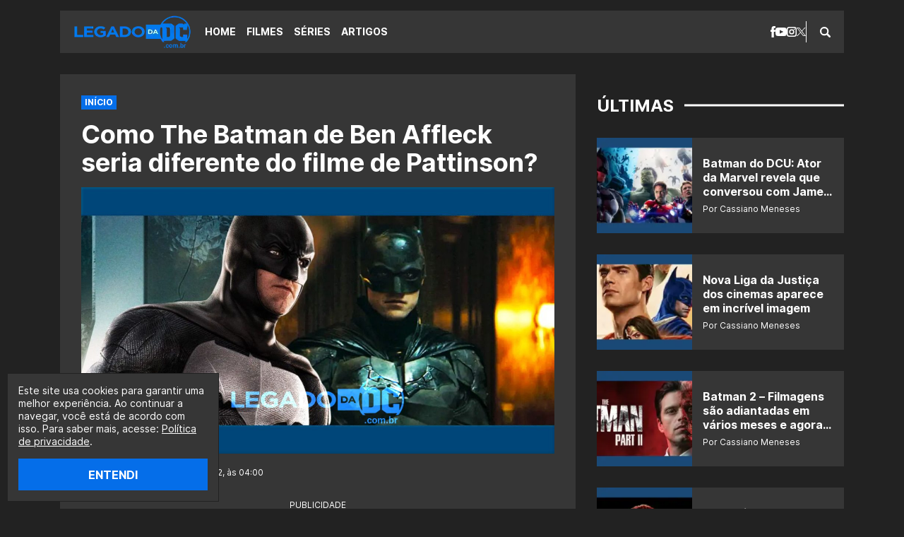

--- FILE ---
content_type: text/html; charset=UTF-8
request_url: https://legadodadc.com.br/como-the-batman-de-affleck-seria-diferente-do-filme-de-pattinson/
body_size: 15587
content:
<!DOCTYPE html><html lang="pt-BR"><head><meta charset="UTF-8"><meta name="viewport" content="width=device-width,initial-scale=1"><meta name='robots' content='index, follow, max-image-preview:large, max-snippet:-1, max-video-preview:-1' /><link rel="preload" href="https://legadodadc.com.br/wp-content/themes/le/assets/fonts/interbold.woff2" as="font" type="font/woff2" crossorigin><link rel="preload" href="https://legadodadc.com.br/wp-content/themes/le/assets/fonts/interbold.woff" as="font" type="font/woff" crossorigin><link rel="preload" href="https://legadodadc.com.br/wp-content/themes/le/assets/fonts/interregular.woff2" as="font" type="font/woff2" crossorigin><link rel="preload" href="https://legadodadc.com.br/wp-content/themes/le/assets/fonts/interregular.woff" as="font" type="font/woff" crossorigin><meta name="google-site-verification" content="z2Z8ihlA11BL_vsvcWtjCOl5kfxv0GzDI2vLEa6v6qY" /><title>Como The Batman de Ben Affleck seria diferente do filme de Pattinson?</title><meta name="description" content="O filme The Batman tem Robert Pattinson no papel principal, mas originalmente a trama seria focado no Batman de Ben Affleck." /><link rel="canonical" href="https://legadodadc.com.br/como-the-batman-de-affleck-seria-diferente-do-filme-de-pattinson/" /><meta property="og:locale" content="pt_BR" /><meta property="og:type" content="article" /><meta property="og:title" content="Como The Batman de Ben Affleck seria diferente do filme de Pattinson?" /><meta property="og:description" content="O filme The Batman tem Robert Pattinson no papel principal, mas originalmente a trama seria focado no Batman de Ben Affleck." /><meta property="og:url" content="https://legadodadc.com.br/como-the-batman-de-affleck-seria-diferente-do-filme-de-pattinson/" /><meta property="og:site_name" content="Legado da DC" /><meta property="article:publisher" content="https://facebook.com/legadodadc/" /><meta property="article:published_time" content="2022-03-03T07:00:57+00:00" /><meta property="article:modified_time" content="2022-03-03T08:32:36+00:00" /><meta property="og:image" content="https://legadodadc.com.br/wp-content/uploads/2022/03/the-batman-ben-affleck-robert-pattinson-legadodadc.jpg" /><meta property="og:image:width" content="1280" /><meta property="og:image:height" content="720" /><meta property="og:image:type" content="image/jpeg" /><meta name="author" content="Diego Henrique" /><meta name="twitter:card" content="summary_large_image" /><meta name="twitter:creator" content="@olegadodadc" /><meta name="twitter:site" content="@olegadodadc" /><meta name="twitter:label1" content="Escrito por" /><meta name="twitter:data1" content="Diego Henrique" /><meta name="twitter:label2" content="Est. tempo de leitura" /><meta name="twitter:data2" content="7 minutos" /> <script type="application/ld+json" class="yoast-schema-graph">{"@context":"https://schema.org","@graph":[{"@type":"NewsArticle","@id":"https://legadodadc.com.br/como-the-batman-de-affleck-seria-diferente-do-filme-de-pattinson/#article","isPartOf":{"@id":"https://legadodadc.com.br/como-the-batman-de-affleck-seria-diferente-do-filme-de-pattinson/"},"author":{"name":"Diego Henrique","@id":"https://legadodadc.com.br/#/schema/person/47e6b335ac9c88b95bae07e75b3249ed"},"headline":"Como The Batman de Ben Affleck seria diferente do filme de Pattinson?","datePublished":"2022-03-03T07:00:57+00:00","dateModified":"2022-03-03T08:32:36+00:00","mainEntityOfPage":{"@id":"https://legadodadc.com.br/como-the-batman-de-affleck-seria-diferente-do-filme-de-pattinson/"},"wordCount":1176,"publisher":{"@id":"https://legadodadc.com.br/#organization"},"image":{"@id":"https://legadodadc.com.br/como-the-batman-de-affleck-seria-diferente-do-filme-de-pattinson/#primaryimage"},"thumbnailUrl":"https://legadodadc.com.br/wp-content/uploads/2022/03/the-batman-ben-affleck-robert-pattinson-legadodadc.jpg","keywords":["Batman","Batman (2022)","Ben Affleck","Matt Reeves","Robert Pattinson"],"articleSection":["Artigos","Filmes"],"inLanguage":"pt-BR"},{"@type":"WebPage","@id":"https://legadodadc.com.br/como-the-batman-de-affleck-seria-diferente-do-filme-de-pattinson/","url":"https://legadodadc.com.br/como-the-batman-de-affleck-seria-diferente-do-filme-de-pattinson/","name":"Como The Batman de Ben Affleck seria diferente do filme de Pattinson?","isPartOf":{"@id":"https://legadodadc.com.br/#website"},"primaryImageOfPage":{"@id":"https://legadodadc.com.br/como-the-batman-de-affleck-seria-diferente-do-filme-de-pattinson/#primaryimage"},"image":{"@id":"https://legadodadc.com.br/como-the-batman-de-affleck-seria-diferente-do-filme-de-pattinson/#primaryimage"},"thumbnailUrl":"https://legadodadc.com.br/wp-content/uploads/2022/03/the-batman-ben-affleck-robert-pattinson-legadodadc.jpg","datePublished":"2022-03-03T07:00:57+00:00","dateModified":"2022-03-03T08:32:36+00:00","description":"O filme The Batman tem Robert Pattinson no papel principal, mas originalmente a trama seria focado no Batman de Ben Affleck.","breadcrumb":{"@id":"https://legadodadc.com.br/como-the-batman-de-affleck-seria-diferente-do-filme-de-pattinson/#breadcrumb"},"inLanguage":"pt-BR","potentialAction":[{"@type":"ReadAction","target":["https://legadodadc.com.br/como-the-batman-de-affleck-seria-diferente-do-filme-de-pattinson/"]}]},{"@type":"ImageObject","inLanguage":"pt-BR","@id":"https://legadodadc.com.br/como-the-batman-de-affleck-seria-diferente-do-filme-de-pattinson/#primaryimage","url":"https://legadodadc.com.br/wp-content/uploads/2022/03/the-batman-ben-affleck-robert-pattinson-legadodadc.jpg","contentUrl":"https://legadodadc.com.br/wp-content/uploads/2022/03/the-batman-ben-affleck-robert-pattinson-legadodadc.jpg","width":1280,"height":720},{"@type":"BreadcrumbList","@id":"https://legadodadc.com.br/como-the-batman-de-affleck-seria-diferente-do-filme-de-pattinson/#breadcrumb","itemListElement":[{"@type":"ListItem","position":1,"name":"Início","item":"https://legadodadc.com.br/"},{"@type":"ListItem","position":2,"name":"Como The Batman de Ben Affleck seria diferente do filme de Pattinson?"}]},{"@type":"WebSite","@id":"https://legadodadc.com.br/#website","url":"https://legadodadc.com.br/","name":"Legado da DC","description":"O maior portal sobre DC do Brasil.","publisher":{"@id":"https://legadodadc.com.br/#organization"},"alternateName":"DC","potentialAction":[{"@type":"SearchAction","target":{"@type":"EntryPoint","urlTemplate":"https://legadodadc.com.br/?s={search_term_string}"},"query-input":{"@type":"PropertyValueSpecification","valueRequired":true,"valueName":"search_term_string"}}],"inLanguage":"pt-BR"},{"@type":"Organization","@id":"https://legadodadc.com.br/#organization","name":"Legado da DC","alternateName":"DC","url":"https://legadodadc.com.br/","logo":{"@type":"ImageObject","inLanguage":"pt-BR","@id":"https://legadodadc.com.br/#/schema/logo/image/","url":"https://legadodadc.com.br/wp-content/uploads/2020/10/Legado-da-DC03_transparente-e1603601847991.png","contentUrl":"https://legadodadc.com.br/wp-content/uploads/2020/10/Legado-da-DC03_transparente-e1603601847991.png","width":231,"height":68,"caption":"Legado da DC"},"image":{"@id":"https://legadodadc.com.br/#/schema/logo/image/"},"sameAs":["https://facebook.com/legadodadc/","https://x.com/olegadodadc","https://instagram.com/olegadodadc/","https://tiktok.com/@legadodadc/","https://youtube.com/@OLegadoTV"]},{"@type":"Person","@id":"https://legadodadc.com.br/#/schema/person/47e6b335ac9c88b95bae07e75b3249ed","name":"Diego Henrique","image":{"@type":"ImageObject","inLanguage":"pt-BR","@id":"https://legadodadc.com.br/#/schema/person/image/","url":"https://secure.gravatar.com/avatar/c6fcb9013761623401b337c004030ca2152879215596f6f858c14162fa757f16?s=96&r=g","contentUrl":"https://secure.gravatar.com/avatar/c6fcb9013761623401b337c004030ca2152879215596f6f858c14162fa757f16?s=96&r=g","caption":"Diego Henrique"},"description":"“Nunca se comprometa, nem mesmo diante do armageddon.”","sameAs":["https://legadodadc.com.br"],"url":"https://legadodadc.com.br/author/diego-henrique/"}]}</script> <link rel='dns-prefetch' href='//stats.wp.com' /><link rel="alternate" title="oEmbed (JSON)" type="application/json+oembed" href="https://legadodadc.com.br/wp-json/oembed/1.0/embed?url=https%3A%2F%2Flegadodadc.com.br%2Fcomo-the-batman-de-affleck-seria-diferente-do-filme-de-pattinson%2F" /><link rel="alternate" title="oEmbed (XML)" type="text/xml+oembed" href="https://legadodadc.com.br/wp-json/oembed/1.0/embed?url=https%3A%2F%2Flegadodadc.com.br%2Fcomo-the-batman-de-affleck-seria-diferente-do-filme-de-pattinson%2F&#038;format=xml" /> <script type="application/ld+json">{
  "@context": "https://schema.org/",
  "@type": "WebSite",
  "name": "Legado da DC",
  "url": "https://legadodadc.com.br",
  "potentialAction": {
    "@type": "SearchAction",
    "target": "https://legadodadc.com.br/index.php?s={search_term_string}",
    "query-input": "required name=search_term_string"
  }
}</script> <link rel="https://api.w.org/" href="https://legadodadc.com.br/wp-json/" /><link rel="alternate" title="JSON" type="application/json" href="https://legadodadc.com.br/wp-json/wp/v2/posts/24190" /><link rel='shortlink' href='https://legadodadc.com.br/?p=24190' /><link rel="amphtml" href="https://legadodadc.com.br/como-the-batman-de-affleck-seria-diferente-do-filme-de-pattinson/amp/"><link rel="icon" href="https://legadodadc.com.br/wp-content/uploads/2021/12/cropped-legadodadc-icone-do-site-96x96.jpg" sizes="32x32" /><link rel="icon" href="https://legadodadc.com.br/wp-content/uploads/2021/12/cropped-legadodadc-icone-do-site-300x300.jpg" sizes="192x192" /><link rel="apple-touch-icon" href="https://legadodadc.com.br/wp-content/uploads/2021/12/cropped-legadodadc-icone-do-site-300x300.jpg" /><meta name="msapplication-TileImage" content="https://legadodadc.com.br/wp-content/uploads/2021/12/cropped-legadodadc-icone-do-site-300x300.jpg" /> <script type="text/javascript" data-type="lazy" data-src="[data-uri]"></script> <script type="text/javascript" async data-type="lazy" data-src="//tm.jsuol.com.br/uoltm.js?id=lwyvgn"></script> <script type="text/javascript">!function(){"use strict";function e(e){var t=!(arguments.length>1&&void 0!==arguments[1])||arguments[1],c=document.createElement("script");c.src=e,t?c.type="module":(c.async=!0,c.type="text/javascript",c.setAttribute("nomodule",""));var n=document.getElementsByTagName("script")[0];n.parentNode.insertBefore(c,n)}!function(t,c){!function(t,c,n){var a,o,r;n.accountId=c,null!==(a=t.marfeel)&&void 0!==a||(t.marfeel={}),null!==(o=(r=t.marfeel).cmd)&&void 0!==o||(r.cmd=[]),t.marfeel.config=n;var i="https://sdk.mrf.io/statics";e("".concat(i,"/marfeel-sdk.js?id=").concat(c),!0),e("".concat(i,"/marfeel-sdk.es5.js?id=").concat(c),!1)}(t,c,arguments.length>2&&void 0!==arguments[2]?arguments[2]:{})}(window,3957,{} /* Config */)}();</script> <link media="all" href="https://legadodadc.com.br/wp-content/cache/autoptimize/css/autoptimize_2a5c34bae3cbe188219211e1a1f06f11.css" rel="stylesheet"></head><body class="wp-singular post-template-default single single-post postid-24190 single-format-standard wp-embed-responsive wp-theme-le"> <a class="skip-to-content" href="#main">Pular para o conteúdo</a><header class="header" role="banner"><div class="header__bar wrapper"> <span class="logo logo--header logo--img"><a class="logo__link" href="https://legadodadc.com.br"><img class="logo__img lazyload" src="https://legadodadc.com.br/wp-content/uploads/2025/01/Legado-da-DC-logo.webp" alt="Legado da DC" width="175" height="30"></a></span><div class="header__menu"> <button class="nav-open button-icon" type="button" aria-label="Abrir menu"> <i class="icon icon--menu icon--center"><svg xmlns="http://www.w3.org/2000/svg" width="15.299" height="14" viewbox="0 0 15.299 14" preserveaspectratio="xMinYMin meet"><title>Menu</title><g transform="translate(-391.804 -292.5)"><g transform="translate(391.804 292.5)"><path d="M393.067,295.062A1.233,1.233,0,0,1,391.8,293.8a1.264,1.264,0,0,1,1.263-1.3H405.8a1.294,1.294,0,0,1,1.3,1.3,1.264,1.264,0,0,1-1.3,1.263Z" transform="translate(-391.804 -292.5)"/><path d="M405.8,298.608a1.294,1.294,0,0,1,1.3,1.3,1.264,1.264,0,0,1-1.3,1.263H393.067a1.233,1.233,0,0,1-1.263-1.263,1.264,1.264,0,0,1,1.263-1.3Z" transform="translate(-391.804 -292.907)"/><path d="M405.8,304.755a1.264,1.264,0,0,1,1.3,1.263,1.294,1.294,0,0,1-1.3,1.3H393.067a1.264,1.264,0,0,1-1.263-1.3,1.233,1.233,0,0,1,1.263-1.263Z" transform="translate(-391.804 -293.317)"/></g></g></svg></i> </button><nav class="nav" role="navigation" aria-label="Menu Principal"> <button class="nav-close button-icon" type="button" aria-label="Fechar menu"> <i class="icon icon--menu-close icon--center"><svg xmlns="http://www.w3.org/2000/svg" width="14" height="14" viewbox="0 0 14 14" preserveaspectratio="xMinYMin meet"><title>Fechar</title><rect width="17.216" height="2.582" transform="translate(1.826 0) rotate(45)"/><rect width="17.216" height="2.583" transform="translate(0 12.174) rotate(-45)"/></svg></i> </button><ul class="social social--header"><li class="social__icon"> <a href="https://facebook.com/legadodadc" target="_blank" rel="noopener nofollow" aria-label="facebook"> <i class="icon icon--facebook icon--center"><svg xmlns="http://www.w3.org/2000/svg" width="7.375" height="16" viewbox="0 0 7.375 16" preserveaspectratio="xMinYMin meet"><title>Facebook</title><path d="M129.025,82.99v1.823h-1.576V87.63h1.576v8.015h3.315V87.63h2.188l.29-2.814H132.34V83.157a.674.674,0,0,1,.7-.767h1.781V79.656l-2.455-.011A3.109,3.109,0,0,0,129.025,82.99Z" transform="translate(-127.449 -79.645)"/></svg></i> </a></li><li class="social__icon"> <a href="https://youtube.com/@OLegadoTV" target="_blank" rel="noopener nofollow" aria-label="youtube"> <i class="icon icon--youtube icon--center"><svg xmlns="http://www.w3.org/2000/svg" width="16" height="12" viewbox="0 0 16 12" preserveaspectratio="xMinYMin meet"><title>YouTube</title><path d="M13.076,3.123c-2.4-.164-7.754-.163-10.153,0C.325,3.3.019,4.869,0,9c.019,4.123.323,5.7,2.923,5.877,2.4.163,7.751.164,10.153,0C15.674,14.7,15.98,13.13,16,9,15.98,4.877,15.677,3.3,13.076,3.123ZM6,11.667V6.333L11.333,9Z" transform="translate(0 -3)"/></svg></i> </a></li><li class="social__icon"> <a href="https://instagram.com/olegadodadc" target="_blank" rel="noopener nofollow" aria-label="instagram"> <i class="icon icon--instagram icon--center"><svg xmlns="http://www.w3.org/2000/svg" width="14" height="14" viewbox="0 0 14 14" preserveaspectratio="xMinYMin meet"><title>Instagram</title><g transform="translate(-191.489 -29.489)"><path d="M325.946,84.442a3.606,3.606,0,1,0,3.606,3.606A3.61,3.61,0,0,0,325.946,84.442Zm0,5.688a2.082,2.082,0,1,1,2.082-2.082A2.085,2.085,0,0,1,325.946,90.13Z" transform="translate(-127.457 -51.559)"/><path d="M328.681,80.315h-6.937a3.536,3.536,0,0,0-3.532,3.532v6.937a3.535,3.535,0,0,0,3.532,3.532h6.937a3.535,3.535,0,0,0,3.532-3.532V83.847A3.536,3.536,0,0,0,328.681,80.315Zm2.008,10.468a2.011,2.011,0,0,1-2.008,2.008h-6.937a2.011,2.011,0,0,1-2.008-2.008V83.847a2.011,2.011,0,0,1,2.008-2.008h6.937a2.011,2.011,0,0,1,2.008,2.008Z" transform="translate(-126.724 -50.826)"/><path d="M331.08,83.4a.853.853,0,1,0,.854.853A.854.854,0,0,0,331.08,83.4Z" transform="translate(-128.857 -51.375)"/></g></svg></i> </a></li><li class="social__icon"> <a href="https://twitter.com/olegadodadc" target="_blank" rel="noopener nofollow" aria-label="x"> <i class="icon icon--x icon--center"><svg xmlns="http://www.w3.org/2000/svg" width="12.72" height="13" viewbox="0 0 12.72 13" preserveaspectratio="xMinYMin meet"><title>X</title><path d="M7.57,5.5,12.306,0H11.184L7.072,4.78,3.788,0H0L4.966,7.228,0,13H1.122L5.464,7.953,8.933,13H12.72L7.57,5.5ZM6.033,7.291l-.5-.72-4-5.727H3.25L6.481,5.466l.5.72,4.2,6.007H9.461l-3.427-4.9Z"/></svg></i> </a></li></ul><ul id="primary" class="nav__list"><li class="nav__item"><a href="https://legadodadc.com.br/">Home</a></li><li class="nav__item nav__item--active"><a href="https://legadodadc.com.br/filmes/">Filmes</a></li><li class="nav__item"><a href="https://legadodadc.com.br/series/">Séries</a></li><li class="nav__item nav__item--active"><a href="https://legadodadc.com.br/artigos/">Artigos</a></li></ul></nav><form class="searchform searchform--header" id="searchform_header" method="get" action="https://legadodadc.com.br" role="search" aria-label="searchform_header"> <button class="searchform-open button-icon" type="button" aria-label="Abrir busca"> <i class="icon icon--search icon--center"><svg xmlns="http://www.w3.org/2000/svg" width="15" height="15" viewbox="0 0 15 15" preserveaspectratio="xMinYMin meet"><title>Busca</title><g transform="translate(-390.999 -290.999)"><path d="M405.632,303.859l-3.258-3.258c-.017-.017-.038-.03-.056-.046a6.17,6.17,0,1,0-1.762,1.763c.016.018.028.038.045.056l3.259,3.258a1.253,1.253,0,0,0,1.772-1.773Zm-8.466-2.664a4.029,4.029,0,1,1,4.029-4.029A4.029,4.029,0,0,1,397.166,301.195Z"/></g></svg></i> </button><fieldset class="searchform__wrapper" id="searchform-wrapper"><legend class="screen-reader-text">Pesquisar</legend> <label class="screen-reader-text" id="searchform_header-label" for="searchform_header-field">Faça uma busca:</label> <input class="searchform__input" id="searchform_header-field" aria-labelledby="searchform_header-label" type="text" name="s" value="" placeholder="Pesquisar..."> <button class="searchform__submit button-icon" type="submit"><i class="icon icon--search icon--center"><svg xmlns="http://www.w3.org/2000/svg" width="15" height="15" viewbox="0 0 15 15" preserveaspectratio="xMinYMin meet"><title>Busca</title><g transform="translate(-390.999 -290.999)"><path d="M405.632,303.859l-3.258-3.258c-.017-.017-.038-.03-.056-.046a6.17,6.17,0,1,0-1.762,1.763c.016.018.028.038.045.056l3.259,3.258a1.253,1.253,0,0,0,1.772-1.773Zm-8.466-2.664a4.029,4.029,0,1,1,4.029-4.029A4.029,4.029,0,0,1,397.166,301.195Z"/></g></svg></i></button> <button class="searchform-close button-icon" type="button" aria-label="Fechar busca"> <i class="icon icon--search-close icon--center"><svg xmlns="http://www.w3.org/2000/svg" width="10" height="10" viewbox="0 0 10 10" preserveaspectratio="xMinYMin meet"><title>Fechar</title><rect width="11.785" height="2.357" transform="translate(1.667) rotate(45)"/><rect width="11.785" height="2.357" transform="translate(0 8.333) rotate(-45)"/></svg></i> </button></fieldset></form></div></div></header><main class="main max" id="main" role="main"><div class="wrapper wrapper--cols"><section class="singular wrapper__content"><article class="singular__content"><header class="heading max"><div class="breadcrumbs breadcrumbs--plugin"><div class="yoast-breadcrumbs"><span><span><a href="https://legadodadc.com.br/">Início</a></span></span></div></div><h1 class="title title--singular">Como The Batman de Ben Affleck seria diferente do filme de Pattinson?</h1><figure class="heading__thumb"><img width="1280" height="720" src="https://legadodadc.com.br/wp-content/uploads/2022/03/the-batman-ben-affleck-robert-pattinson-legadodadc.jpg" class="lazyload" alt="" decoding="async" fetchpriority="high" srcset="https://legadodadc.com.br/wp-content/uploads/2022/03/the-batman-ben-affleck-robert-pattinson-legadodadc.jpg 1280w, https://legadodadc.com.br/wp-content/uploads/2022/03/the-batman-ben-affleck-robert-pattinson-legadodadc-626x352.jpg 626w, https://legadodadc.com.br/wp-content/uploads/2022/03/the-batman-ben-affleck-robert-pattinson-legadodadc-1120x630.jpg 1120w, https://legadodadc.com.br/wp-content/uploads/2022/03/the-batman-ben-affleck-robert-pattinson-legadodadc-768x432.jpg 768w, https://legadodadc.com.br/wp-content/uploads/2022/03/the-batman-ben-affleck-robert-pattinson-legadodadc-150x84.jpg 150w" sizes="(max-width: 1280px) 100vw, 1280px" /></figure><div class="heading__info"> <span class="heading__byline"> Por Diego Henrique • 03/03/2022, às 04:00 </span></div></header><div class="singular__entry content max" id="post-24190"><div class="banner banner--content"><span class="banner__title">PUBLICIDADE</span><div id="banner-300x250-area-1"><script data-type="lazy" data-src="[data-uri]"></script></div></div><p data-pm-slice="1 1 []">Como o filme cancelado do<span style="color: #0000ff;"><a style="color: #0000ff;" href="https://legadodadc.com.br/tag/batman/"> Batman</a></span> de Ben Affleck seria diferente da versão comandada por Matt Reeves? Entre o lançamento da <em>Liga</em><em> da Justiça</em><em> de</em> <em>Zack Snyder </em>no início de 2021, junto com o retorno de <span style="color: #0000ff;"><a style="color: #0000ff;" href="https://legadodadc.com.br/tag/ben-affleck/">Ben Affleck</a></span> como o Homem-Morcego em<em> The </em><em>Flash</em>, o interesse foi reacendido pelo que Affleck tinha planejado para o filme, que ocorre paralelamente à campanha #RestoreTheSnyderVerse.</p><h4>    LEIA MAIS!</h4><ul><li><h4><span class="amp-wp-a1b1bb7 amp-wp-a1b1bb7 amp-wp-a1b1bb7" style="color: #0000ff;" data-amp-original-style="color: #0000ff;"><a class="amp-wp-a1b1bb7 amp-wp-a1b1bb7 amp-wp-a1b1bb7" style="color: #0000ff;" href="https://bit.ly/newslegadodadc" data-amp-original-style="color: #0000ff;">Siga o Legado da DC no Google Notícias e não perca nenhuma novidade!</a></span></h4></li><li><h4 class="jeg_post_title"><span style="color: #0000ff;"><a style="color: #0000ff;" href="https://legadodadc.com.br/coringa-duas-caras-bane-saiba-quem-e-o-vilao-secreto-de-the-batman/">Coringa? Duas-Caras? Bane? Saiba quem é o vilão secreto de The Batman</a></span></h4></li><li><h4><span style="color: #0000ff;"><a style="color: #0000ff;" href="https://legadodadc.com.br/critica-the-batman-e-o-melhor-filme-de-origem-do-homem-morcego/amp/">[CRÍTICA] The Batman é o melhor filme de origem do Homem-Morcego</a></span></h4></li></ul><p>&nbsp;</p><ul><li><a href="http://instagram.com.br/olegadodadc/">Siga o Legado da DC no Instagram clicando aqui!</a></li><li><a href="https://youtube.com/@OLegadoTV?sub_confirmation=1">Se inscreva no nosso canal do YouTube clicando aqui!</a></li></ul><p data-pm-slice="1 1 []">Embora a <strong>Warner Bros.</strong> tenha afirmado que não seguirá em frente com as sequências de Liga da Justiça, o apoio ao <span style="color: #0000ff;"><a style="color: #0000ff;" href="https://legadodadc.com.br/tag/snyderverso/">SnyderVerse</a></span> permanece tão alto e intenso quanto era para o corte de Snyder ser lançado. Como o filme do Batman de Affleck fazia parte do Snyderverso, não é surpreendente que o interesse por ele tenha sido significativamente reavivado.</p><p data-pm-slice="1 1 []">Isso não quer dizer que <em>The Batman, </em>de<span style="color: #0000ff;"><a style="color: #0000ff;" href="https://legadodadc.com.br/tag/matt-reeves/"> Matt Reeves</a></span>, não teve um hype enorme. Desde que o trailer do filme estreou no DC FanDome de 2020, a expectativa tem sido alta para o que Reeves tem reservado em sua versão. Embora a escolha por Robert Pattinson no papel principal tenha sido recebida com ceticismo entre alguns fãs, o próprio Affleck também sofreu com uma reação semelhante antes de sua estreia em <em>Batman Vs Superman</em>.</p><p data-pm-slice="1 1 []">Reeves e Pattinson estão claramente buscando um Cavaleiro das Trevas muito diferente daquele que Zack Snyder e Ben Affleck criaram, e a recepção que <em>The Batman</em> está tendo prova que as expectativas do público foram atendidas. Mesmo assim, depois que Affleck deixou o papel, sempre houve interesse em seu filme do Batman. Aqui está o que sabemos sobre o filme não feito:</p><h2 style="text-align: center;"><strong><em>The Batman</em> não é mais conectado ao DCEU</strong></h2> <img decoding="async" class="lazyload aligncenter wp-image-24194 size-full" src="data:image/svg+xml,%3Csvg xmlns='http://www.w3.org/2000/svg' viewBox='0 0 1280 720'%3E%3C/svg%3E" data-src="https://legadodadc.com.br/wp-content/uploads/2022/03/Ezra-Miller-The-Flash-Robert-Pattinson-Batman-Ben-Affleck-DCEU-legadodadc.jpg" alt="The Batman; Ben Affleck; Robert Pattinson" width="1280" height="720" data-srcset="https://legadodadc.com.br/wp-content/uploads/2022/03/Ezra-Miller-The-Flash-Robert-Pattinson-Batman-Ben-Affleck-DCEU-legadodadc.jpg 1280w, https://legadodadc.com.br/wp-content/uploads/2022/03/Ezra-Miller-The-Flash-Robert-Pattinson-Batman-Ben-Affleck-DCEU-legadodadc-626x352.jpg 626w, https://legadodadc.com.br/wp-content/uploads/2022/03/Ezra-Miller-The-Flash-Robert-Pattinson-Batman-Ben-Affleck-DCEU-legadodadc-1120x630.jpg 1120w, https://legadodadc.com.br/wp-content/uploads/2022/03/Ezra-Miller-The-Flash-Robert-Pattinson-Batman-Ben-Affleck-DCEU-legadodadc-768x432.jpg 768w, https://legadodadc.com.br/wp-content/uploads/2022/03/Ezra-Miller-The-Flash-Robert-Pattinson-Batman-Ben-Affleck-DCEU-legadodadc-150x84.jpg 150w" data-sizes="(max-width: 1280px) 100vw, 1280px" /><p>Depois que rumores sobre a saída de Affleck do DCEU surgiram no início de 2017, se passaram mais de dois anos antes que ele desligasse oficialmente do projeto em 2019. Desde então, muita coisa mudou no Universo Cinematográfico da DC. O que se tornou definitivo foi que o Batman de Robert Pattinson é uma versão do Batman totalmente diferente da de Affleck.</p><p><em>The Batman </em>apresenta um herói ainda relativamente inexperiente, com um traje que ainda está em desenvolvimento e um Batmóvel que é mais ou menos um carro com características sutis de morcego. O ator Jeffrey Wright como Comissário James Gordon também solidificou que o filme não é uma prequel do Batman de Affleck.</p><div class="banner banner--content"><span class="banner__title">PUBLICIDADE</span><div id="banner-300x250-area-2"><script data-type="lazy" data-src="[data-uri]"></script></div></div><p>Wright é o primeiro afro-americano escalado para o papel de Gordon, enquanto JK Simmons havia interpretado o comissário em <em>Liga da Justiça</em>. Embora já tenha ficado claro há muito tempo que <em>The Batman</em> não é mais o filme que foi concebido por Affleck, uma boa quantidade de informações foram reveladas sobre o que a versão de Affleck envolvia e como ela contrasta com o filme dirigido por Reeves.</p><h2 style="text-align: center;"><strong>O que se sabe sobre o roteiro de Ben Affleck</strong></h2> <img decoding="async" class="lazyload aligncenter wp-image-24195 size-full" src="data:image/svg+xml,%3Csvg xmlns='http://www.w3.org/2000/svg' viewBox='0 0 740 370'%3E%3C/svg%3E" data-src="https://legadodadc.com.br/wp-content/uploads/2022/03/Ben-Affleck-Batman-Exterminador-legadodadc.jpg" alt="imagem" width="740" height="370" data-srcset="https://legadodadc.com.br/wp-content/uploads/2022/03/Ben-Affleck-Batman-Exterminador-legadodadc.jpg 740w, https://legadodadc.com.br/wp-content/uploads/2022/03/Ben-Affleck-Batman-Exterminador-legadodadc-672x336.jpg 672w, https://legadodadc.com.br/wp-content/uploads/2022/03/Ben-Affleck-Batman-Exterminador-legadodadc-150x75.jpg 150w" data-sizes="(max-width: 740px) 100vw, 740px" /><p>O filme do Batman de Affleck se passaria entre a <em>Liga da </em><em>Justiça</em> e a <em>Liga da Justiça 2</em><em>. </em>Umas das últimas cenas da <em>Liga da Justiça de Zack Snyder</em> revela que Lex Luthor contratou Slade Wilson, também conhecido como Exterminador, para assassinar o Batman.</p><p>Após Luthor revelar a identidade secreta do Homem-Morcego, Slade fala sobre uma vingança &#8220;<em>pessoal</em>&#8221; entre ele e o Batman. Muitas das informações agora conhecidas sobre o filme de Affleck vieram do ator Joe Manganiello, que revelou uma quantidade considerável de detalhes sobre o roteiro.</p><div class="banner banner--content"><div id="banner-300x250-area-3"><script data-type="lazy" data-src="[data-uri]"></script></div></div><p>Segundo <span style="color: #0000ff;"><a style="color: #0000ff;" href="https://legadodadc.com.br/tag/joe-manganiello/">Manganiello</a></span>, a história do filme era semelhante ao thriller <em>The Game </em>de Michael Douglas, com Slade sistematicamente destruindo a vida de Bruce Wayne e matando aqueles que lhe são queridos. Dado o pequeno círculo social que o Bruce mostrou ter fora da Liga da Justiça, isso torna provável que Slade teria matado Gordon, Alfred Pennyworth de Jeremy Irons, ou ambos.</p> <img loading="lazy" decoding="async" class="lazyload aligncenter wp-image-24196 size-full" src="data:image/svg+xml,%3Csvg xmlns='http://www.w3.org/2000/svg' viewBox='0 0 960 500'%3E%3C/svg%3E" data-src="https://legadodadc.com.br/wp-content/uploads/2022/03/Ben-Affleck-Batman-Liga-da-Justica-Exterminador-legadodadc.jpg" alt="Como The Batman de Ben Affleck seria diferente do filme de Pattinson?" width="960" height="500" data-srcset="https://legadodadc.com.br/wp-content/uploads/2022/03/Ben-Affleck-Batman-Liga-da-Justica-Exterminador-legadodadc.jpg 960w, https://legadodadc.com.br/wp-content/uploads/2022/03/Ben-Affleck-Batman-Liga-da-Justica-Exterminador-legadodadc-672x350.jpg 672w, https://legadodadc.com.br/wp-content/uploads/2022/03/Ben-Affleck-Batman-Liga-da-Justica-Exterminador-legadodadc-768x400.jpg 768w, https://legadodadc.com.br/wp-content/uploads/2022/03/Ben-Affleck-Batman-Liga-da-Justica-Exterminador-legadodadc-150x78.jpg 150w" data-sizes="auto, (max-width: 960px) 100vw, 960px" /><p>Manganiello também disse que o filme teria se inspirado nos jogos <em>Arkham</em> ao projetar suas cenas de ação, com a trama tendo o Asilo Arkham como destaque. Manganiello também compartilhou detalhes sobre o filme original do Exterminador não realizado, e considerando que Gareth Evans, diretor de <em>The Raid</em>, era para estar na cadeira do diretor, não é surpreendente que Affleck tivesse optado por cenas de ação com um estilo semelhante.</p><p>A maior bomba revelada por Manganiello foi a presença da Batgirl no filme, que viria para ajudar o Batman contra o Exterminador. Com Dick Grayson agora conhecido por ter sido o Robin morto do SnyderVerse &#8211; ao contrário de Jason Todd &#8211; Batgirl aparecendo como um aliada do Batman teria sido uma grande surpresa no filme de Affleck, e teoricamente, pode ter sido relacionado à morte hipotética do pai de Barbara Gordon, o comissário Gordon.</p><div class="banner banner--content"><div id="banner-300x250-area-4"><script data-type="lazy" data-src="[data-uri]"></script></div></div><p>Embora outros detalhes sobre o roteiro de Affleck permaneçam desconhecidos, além do papel do filme como uma ponte entre o primeiro e o segundo filmes da Liga da Justiça, não seria surpreendente se o Coringa de Jared Leto ou outros vilões do Batman fizessem aparições.</p><h2 style="text-align: center;"><strong>O que <em>The Batman</em> se transformou com a chegada de Matt Reeves</strong></h2> <img loading="lazy" decoding="async" class="lazyload aligncenter wp-image-24197 size-full" src="data:image/svg+xml,%3Csvg xmlns='http://www.w3.org/2000/svg' viewBox='0 0 740 370'%3E%3C/svg%3E" data-src="https://legadodadc.com.br/wp-content/uploads/2022/03/Robert-Pattinson-The-Batman-legadodadc.jpg" alt="The Batman; Ben Affleck; Robert Pattinson" width="740" height="370" data-srcset="https://legadodadc.com.br/wp-content/uploads/2022/03/Robert-Pattinson-The-Batman-legadodadc.jpg 740w, https://legadodadc.com.br/wp-content/uploads/2022/03/Robert-Pattinson-The-Batman-legadodadc-672x336.jpg 672w, https://legadodadc.com.br/wp-content/uploads/2022/03/Robert-Pattinson-The-Batman-legadodadc-150x75.jpg 150w" data-sizes="auto, (max-width: 740px) 100vw, 740px" /><p>Com Matt Reeves no comando e <span style="color: #0000ff;"><a style="color: #0000ff;" href="https://legadodadc.com.br/tag/robert-pattinson/">Robert Pattinson</a></span> como protagonista, o público recebeu uma história completamente diferente em <em>T</em><em>he Batman</em>. O filme de Reeves se passa durante o segundo ano de Bruce Wayne como Batman, com o milionário enfrentando uma espécie de crise existencial ao contemplar o quão ineficaz ele está sendo como um vigilante mascarado.</p><p>Além de Pattinson como Batman, o filme tem o Charada como principal vilão, interpretado por Paul Dano, enquanto Colin Ferrell e John Turturro também aparecerão como O Pinguim e Carmine Falcone. Zoe Kravitz vive a Selina Kyle, também conhecida como Mulher-Gato, que funciona mais como aliada do Batman, não muito diferente dos quadrinhos.</p><div class="banner banner--content"><div id="banner-300x250-area-5"><script data-type="lazy" data-src="[data-uri]"></script></div></div><p>Com o impulso para a restauração do SnyderVerse já tendo atingido o mainstream, o filme cancelado de Affleck continua sendo uma de suas principais relíquias, e Joe Manganiello revelando tudo o que ele tem sobre isso implicaria fortemente que ele estaria a bordo se a <strong>Warner Bros.</strong> desse o sinal verde.</p><p>Com isso dito, também dependeria do próprio Affleck decidir trazer o projeto de volta à vida após sua aparição no filme do Flash. <a href="https://legadodadc.com.br/tag/batman-2022/"><span style="color: #0000ff;"><em>The Batman</em></span> </a>chega no dia 03 de março de 2022 nos cinemas brasileiros. Mas e você, gostaria que Ben Affleck voltasse para digirir a sua versão de <em>The Batman</em>? Quais seus pensamentos sobre o filme estrelado por Robert Pattinson? Não esqueça de comentar!</p><p style="text-align: left;">Acompanhe o<span style="color: #0000ff;"><strong> Legado da DC</strong></span> e saiba tudo sobre as produções DCnautas.</p><h6 style="text-align: left;"><span style="color: #333333;"><a style="color: #333333;" href="https://screenrant.com/">Créditos: <span style="color: #ff0000;">Screenrant</span></a></span></h6><footer class="singular__content__footer"><a class="singular__content__report" href="https://legadodadc.com.br/feedback" target="_blank" rel="noopener nofollow" aria-label="Reportar erro"><i class="icon icon--error"><svg xmlns="http://www.w3.org/2000/svg" width="15.272" height="14" viewbox="0 0 15.272 14" preserveaspectratio="xMinYMin meet"><title>Reportar erro</title><path d="M2.545,11.8H0V1H15.272V11.8H7L2.545,15ZM7.636,8.317a.8.8,0,1,1-.8.8A.8.8,0,0,1,7.636,8.317Zm.636-5.409H7V7.363H8.272Z" transform="translate(0 -0.999)" fill-rule="evenodd"/></svg></i><span class="singular__content__report__text">Reportar erro</span></a></footer><div class="share max"><a class="share__button share__button--facebook" href="https://www.facebook.com/sharer/sharer.php?u=https://legadodadc.com.br/como-the-batman-de-affleck-seria-diferente-do-filme-de-pattinson/" target="_blank" rel="noopener nofollow" aria-label="Compartilhar no Facebook"><i class="icon icon--like icon--center"><svg xmlns="http://www.w3.org/2000/svg" width="12.8" height="12.8" viewbox="0 0 12.8 12.8" preserveaspectratio="xMinYMin meet"><title>Facebook</title><path d="M181.913,34.754a.5.5,0,0,1,.461.535v6.1a.5.5,0,0,1-.461.534h-2.15a.5.5,0,0,1-.461-.534v-6.1a.5.5,0,0,1,.461-.535Zm2.042,6.349a.656.656,0,0,1-.558-.641c.018,0,.014-2.976,0-4.536a4.312,4.312,0,0,1,.407-1.915c.725-1.032,1.234-1.706,1.53-2.1s.651-.773.661-1.065c.014-.393,0-.4,0-.85s.213-.876.751-.876a.747.747,0,0,1,.663.308,2.759,2.759,0,0,1,.528,1.853,8.067,8.067,0,0,1-.949,2.632h4.135a1.035,1.035,0,0,1,.977,1.144,1.071,1.071,0,0,1-.866,1.082.991.991,0,0,1-.262,1.834.866.866,0,0,1-.245,1.552.826.826,0,0,1,.355.7.867.867,0,0,1-.781.878Z" transform="translate(-179.302 -29.122)"/></svg></i></a><a class="share__button share__button--x" href="https://twitter.com/intent/tweet?text=Como The Batman de Ben Affleck seria diferente do filme de Pattinson?+https://legadodadc.com.br/como-the-batman-de-affleck-seria-diferente-do-filme-de-pattinson/" target="_blank" rel="noopener nofollow" aria-label="Compartilhar no X"><i class="icon icon--x icon--center"><svg xmlns="http://www.w3.org/2000/svg" width="12.72" height="13" viewbox="0 0 12.72 13" preserveaspectratio="xMinYMin meet"><title>X</title><path d="M7.57,5.5,12.306,0H11.184L7.072,4.78,3.788,0H0L4.966,7.228,0,13H1.122L5.464,7.953,8.933,13H12.72L7.57,5.5ZM6.033,7.291l-.5-.72-4-5.727H3.25L6.481,5.466l.5.72,4.2,6.007H9.461l-3.427-4.9Z"/></svg></i></a><a class="share__button share__button--linkedin" href="https://www.linkedin.com/sharing/offsite/?url=https://legadodadc.com.br/como-the-batman-de-affleck-seria-diferente-do-filme-de-pattinson/&redirect_uri=https://legadodadc.com.br" target="_blank" rel="noopener nofollow" aria-label="Compartilhar no LinkedIn"><i class="icon icon--linkedin icon--center"><svg xmlns="http://www.w3.org/2000/svg" width="16" height="15.873" viewbox="0 0 16 15.873" preserveaspectratio="xMinYMin meet"><title>LinkedIn</title><g transform="translate(-436.517 -29.682)"><path d="M438.439,29.682a1.908,1.908,0,1,0,1.9,1.912A1.917,1.917,0,0,0,438.439,29.682Z" transform="translate(0 0)"/><rect width="3.289" height="10.595" rx="0.493" transform="translate(436.785 34.957)"/><path d="M448.453,34.374h-.574a3.218,3.218,0,0,0-2.644,1.381,3.3,3.3,0,0,0-.176.283l-.029,0V34.863a.219.219,0,0,0-.219-.219H442.02a.219.219,0,0,0-.219.219V45.021a.219.219,0,0,0,.219.219h2.852a.218.218,0,0,0,.218-.219v-5.87a1.86,1.86,0,0,1,1.824-1.868,1.845,1.845,0,0,1,1.867,1.845v5.893a.217.217,0,0,0,.218.218h2.86a.219.219,0,0,0,.218-.219V38h0A3.622,3.622,0,0,0,448.453,34.374Z" transform="translate(0.442 0.313)"/></g></svg></i></a><a class="share__button share__button--pinterest" href="https://pinterest.com/pin/create/bookmarklet/?is_video=false&url=https://legadodadc.com.br/como-the-batman-de-affleck-seria-diferente-do-filme-de-pattinson/&media=https://legadodadc.com.br/wp-content/uploads/2022/03/the-batman-ben-affleck-robert-pattinson-legadodadc.jpg&description=Como The Batman de Ben Affleck seria diferente do filme de Pattinson?" target="_blank" rel="noopener nofollow" aria-label="Compartilhar no Pinterest"><i class="icon icon--pinterest icon--center"><svg xmlns="http://www.w3.org/2000/svg" width="14" height="17.994" viewbox="0 0 14 17.994" preserveaspectratio="xMinYMin meet"><title>Pinterest</title><path d="M649.225,40.861a4.9,4.9,0,0,1-2.414-1.15c-.472,2.477-1.049,4.852-2.759,6.093-.527-3.744.774-6.556,1.379-9.54-1.031-1.737.124-5.231,2.3-4.369,2.676,1.058-2.318,6.454,1.036,7.127,3.5.7,4.929-6.073,2.758-8.278-3.137-3.182-9.13-.071-8.392,4.484.179,1.114,1.33,1.451.459,2.989-2.006-.445-2.606-2.029-2.529-4.138a6.755,6.755,0,0,1,6.094-6.208c3.781-.423,7.328,1.388,7.818,4.944.552,4.013-1.706,8.359-5.749,8.048Zm0,0" transform="translate(-641.056 -27.808)"/></svg></i></a><a class="share__button share__button--telegram" href="https://t.me/share/url?url=https://legadodadc.com.br/como-the-batman-de-affleck-seria-diferente-do-filme-de-pattinson/&text=Como The Batman de Ben Affleck seria diferente do filme de Pattinson?" target="_blank" rel="noopener nofollow" aria-label="Compartilhar no Telegram"><i class="icon icon--telegram icon--center"><svg xmlns="http://www.w3.org/2000/svg" width="16" height="13.319" viewbox="0 0 16 13.319" preserveaspectratio="xMinYMin meet"><title>Telegram</title><path d="M4.156,14.726C9.079,12.56,15.451,9.919,16.33,9.554c2.307-.957,3.015-.773,2.662,1.345-.253,1.523-.985,6.564-1.568,9.7-.346,1.861-1.122,2.081-2.342,1.276-.587-.387-3.549-2.346-4.192-2.806-.587-.419-1.4-.923-.381-1.916.361-.354,2.729-2.615,4.574-4.374a.274.274,0,0,0-.341-.425C12.256,14,8.808,16.293,8.37,16.591a2.552,2.552,0,0,1-2.442.328c-.863-.248-1.707-.544-2.035-.657C2.628,15.828,2.928,15.266,4.156,14.726Z" transform="translate(-3.078 -9)"/></svg></i></a><a class="share__button share__button--whatsapp" href="https://api.whatsapp.com/send?text=https://legadodadc.com.br/como-the-batman-de-affleck-seria-diferente-do-filme-de-pattinson/" target="_blank" rel="noopener nofollow" aria-label="Compartilhar no WhatsApp"><i class="icon icon--whatsapp icon--center"><svg xmlns="http://www.w3.org/2000/svg" width="19" height="19.091" viewbox="0 0 19 19.091" preserveaspectratio="xMinYMin meet"><title>WhatsApp</title><path d="M.057,19.091l1.342-4.9a9.459,9.459,0,1,1,3.673,3.587L.057,19.091ZM5.3,16.062a7.844,7.844,0,1,0-2.182-2.121l-.795,2.9,2.977-.78Zm9.058-4.346c-.059-.1-.216-.157-.453-.276s-1.4-.69-1.616-.769-.374-.119-.532.119-.611.769-.749.927-.276.177-.512.059A6.451,6.451,0,0,1,8.6,10.6,7.116,7.116,0,0,1,7.284,8.964c-.138-.236-.014-.364.1-.482s.236-.276.355-.414a1.551,1.551,0,0,0,.239-.394.435.435,0,0,0-.02-.414C7.9,7.142,7.429,5.978,7.233,5.5s-.387-.4-.532-.406l-.453-.008a.866.866,0,0,0-.63.3A2.652,2.652,0,0,0,4.79,7.359,4.6,4.6,0,0,0,5.755,9.8a10.539,10.539,0,0,0,4.038,3.569,13.677,13.677,0,0,0,1.347.5,3.249,3.249,0,0,0,1.489.094,2.435,2.435,0,0,0,1.6-1.124,1.969,1.969,0,0,0,.138-1.125Z" transform="translate(-0.057)"/></svg></i></a></div></div></article><div class="bio max"> <span class="bio__avatar"><img alt='' src='https://secure.gravatar.com/avatar/c6fcb9013761623401b337c004030ca2152879215596f6f858c14162fa757f16?s=60&#038;r=g' srcset='https://secure.gravatar.com/avatar/c6fcb9013761623401b337c004030ca2152879215596f6f858c14162fa757f16?s=120&#038;r=g 2x' class='avatar avatar-60 photo bio__avatar__img lazyload' height='60' width='60' loading='lazy' decoding='async'/></span><div class="bio__description"> <b class="bio__name"><a href="https://legadodadc.com.br/author/diego-henrique/" title="Posts de Diego Henrique" rel="author">Diego Henrique</a></b> “Nunca se comprometa, nem mesmo diante do armageddon.”</div></div><div class="singular__section max"> <b class="title title--section"><span class="title--section__text">Leia também</span></b><div class="loop loop--horizontal loop--horizontal--main"><article class="loop__item"><div class="loop__item__thumb"> <a href="https://legadodadc.com.br/revitavolta-the-brave-and-the-bold-novo-filme-do-batman-devera-ser-dirigido-por-james-gunn/"> <img class="thumb lazyload" src="data:image/svg+xml,%3Csvg xmlns='http://www.w3.org/2000/svg' viewBox='0 0 300 300'%3E%3C/svg%3E" data-src="https://legadodadc.com.br/wp-content/uploads/2026/01/Revitavolta-The-Brave-and-the-Bold-novo-filme-do-Batman-podera-ser-dirigido-por-James-Gunn-legadodadc-300x300.webp" data-srcset="https://legadodadc.com.br/wp-content/uploads/2026/01/Revitavolta-The-Brave-and-the-Bold-novo-filme-do-Batman-podera-ser-dirigido-por-James-Gunn-legadodadc-300x300.webp 980w, https://legadodadc.com.br/wp-content/uploads/2026/01/Revitavolta-The-Brave-and-the-Bold-novo-filme-do-Batman-podera-ser-dirigido-por-James-Gunn-legadodadc-170x170.webp 480w" alt="Revitavolta! The Brave and the Bold, novo filme do Batman, poderá ser dirigido por James Gunn" width="300" height="300"> </a></div><div class="loop__item__description"> <span class="label">BATMAN DE JAMES GUNN?</span> <b class="loop__item__title title title--medium title--medium--responsive"><a class="loop__item__link" href="https://legadodadc.com.br/revitavolta-the-brave-and-the-bold-novo-filme-do-batman-devera-ser-dirigido-por-james-gunn/">Revitavolta! The Brave and the Bold, novo filme do Batman, deverá ser dirigido por James Gunn</a></b><div class="loop__item__info"> <span class="loop__item__author">Por Cassiano Meneses</span><time class="loop__item__date" datetime="2026-01-30T23:48:42-03:00">30/01/2026</time></div></div></article><article class="loop__item"><div class="loop__item__thumb"> <a href="https://legadodadc.com.br/robert-pattinson-tambem-sera-o-batman-do-dcu-james-gunn-toma-decisao-final/"> <img class="thumb lazyload" src="data:image/svg+xml,%3Csvg xmlns='http://www.w3.org/2000/svg' viewBox='0 0 300 300'%3E%3C/svg%3E" data-src="https://legadodadc.com.br/wp-content/uploads/2026/01/Robert-Pattinson-tambem-sera-o-Batman-do-DCU-James-Gunn-toma-decisao-final-legadodadc-300x300.webp" data-srcset="https://legadodadc.com.br/wp-content/uploads/2026/01/Robert-Pattinson-tambem-sera-o-Batman-do-DCU-James-Gunn-toma-decisao-final-legadodadc-300x300.webp 980w, https://legadodadc.com.br/wp-content/uploads/2026/01/Robert-Pattinson-tambem-sera-o-Batman-do-DCU-James-Gunn-toma-decisao-final-legadodadc-170x170.webp 480w" alt="Robert Pattinson também será o Batman do DCU James Gunn toma decisão final" width="300" height="300"> </a></div><div class="loop__item__description"> <span class="label">PATTINSON NO DCU?</span> <b class="loop__item__title title title--medium title--medium--responsive"><a class="loop__item__link" href="https://legadodadc.com.br/robert-pattinson-tambem-sera-o-batman-do-dcu-james-gunn-toma-decisao-final/">Robert Pattinson também será o Batman do DCU? James Gunn toma decisão final</a></b><div class="loop__item__info"> <span class="loop__item__author">Por Cassiano Meneses</span><time class="loop__item__date" datetime="2026-01-28T22:24:49-03:00">28/01/2026</time></div></div></article><article class="loop__item"><div class="loop__item__thumb"> <a href="https://legadodadc.com.br/superman-2-james-gunn-provoca-presenca-de-cacador-de-marte-no-filme/"> <img class="thumb lazyload" src="data:image/svg+xml,%3Csvg xmlns='http://www.w3.org/2000/svg' viewBox='0 0 300 300'%3E%3C/svg%3E" data-src="https://legadodadc.com.br/wp-content/uploads/2026/01/Superman-2-James-Gunn-provoca-presenca-de-Cacador-de-Marte-no-filme-legadodadc-300x300.webp" data-srcset="https://legadodadc.com.br/wp-content/uploads/2026/01/Superman-2-James-Gunn-provoca-presenca-de-Cacador-de-Marte-no-filme-legadodadc-300x300.webp 980w, https://legadodadc.com.br/wp-content/uploads/2026/01/Superman-2-James-Gunn-provoca-presenca-de-Cacador-de-Marte-no-filme-legadodadc-170x170.webp 480w" alt="Superman 2 James Gunn provoca presença de Caçador de Marte no filme" width="300" height="300"> </a></div><div class="loop__item__description"> <span class="label">CAÇADOR DE MARTE CHEGANDO!</span> <b class="loop__item__title title title--medium title--medium--responsive"><a class="loop__item__link" href="https://legadodadc.com.br/superman-2-james-gunn-provoca-presenca-de-cacador-de-marte-no-filme/">Superman 2: James Gunn provoca presença de Caçador de Marte no filme</a></b><div class="loop__item__info"> <span class="loop__item__author">Por Cassiano Meneses</span><time class="loop__item__date" datetime="2026-01-28T04:20:37-03:00">28/01/2026</time></div></div></article><article class="loop__item"><div class="loop__item__thumb"> <a href="https://legadodadc.com.br/batman-do-dcu-ator-da-marvel-revela-que-conversou-com-james-gunn-sobre-papel/"> <img class="thumb lazyload" src="data:image/svg+xml,%3Csvg xmlns='http://www.w3.org/2000/svg' viewBox='0 0 300 300'%3E%3C/svg%3E" data-src="https://legadodadc.com.br/wp-content/uploads/2026/01/Batman-do-DCU-Ator-da-Marvel-revela-que-conversou-com-James-Gunn-sobre-papel-legadodadc-300x300.webp" data-srcset="https://legadodadc.com.br/wp-content/uploads/2026/01/Batman-do-DCU-Ator-da-Marvel-revela-que-conversou-com-James-Gunn-sobre-papel-legadodadc-300x300.webp 980w, https://legadodadc.com.br/wp-content/uploads/2026/01/Batman-do-DCU-Ator-da-Marvel-revela-que-conversou-com-James-Gunn-sobre-papel-legadodadc-170x170.webp 480w" alt="Batman do DCU Ator da Marvel revela que conversou com James Gunn sobre papel" width="300" height="300"> </a></div><div class="loop__item__description"> <span class="label">NOVO BATMAN?</span> <b class="loop__item__title title title--medium title--medium--responsive"><a class="loop__item__link" href="https://legadodadc.com.br/batman-do-dcu-ator-da-marvel-revela-que-conversou-com-james-gunn-sobre-papel/">Batman do DCU: Ator da Marvel revela que conversou com James Gunn sobre papel</a></b><div class="loop__item__info"> <span class="loop__item__author">Por Cassiano Meneses</span><time class="loop__item__date" datetime="2026-01-27T04:27:18-03:00">27/01/2026</time></div></div></article></div></div><div class="singular__section comments max" id="comments"> <b class="title title--section"><span class="title--section__text">Comentários fechados</span></b><p>Os comentários desse post foram encerrados.</p></div></section><aside class="sidebar wrapper__sidebar" role="complementary"><div id="custom_html-2" class="widget_text sidebar__widget widget_custom_html"><div class="textwidget custom-html-widget"><script data-cfasync="false" type="text/javascript" id="clever-core" data-type="lazy" data-src="[data-uri]"></script> <div class="clever-core-ads"></div><div class="clever-core-ads"></div></div></div><div id="lt_sidebar_loop_widget-4" class="sidebar__widget sidebar__widget--loop max"> <b class="title title--section"><span class="title--section__text">Últimas</span></b><div class="loop loop--horizontal loop--horizontal--sidebar"><div class="loop__item"><div class="loop__item__thumb"> <a href="https://legadodadc.com.br/batman-do-dcu-ator-da-marvel-revela-que-conversou-com-james-gunn-sobre-papel/"> <img class="thumb lazyload" src="data:image/svg+xml,%3Csvg xmlns='http://www.w3.org/2000/svg' viewBox='0 0 170 170'%3E%3C/svg%3E" data-src="https://legadodadc.com.br/wp-content/uploads/2026/01/Batman-do-DCU-Ator-da-Marvel-revela-que-conversou-com-James-Gunn-sobre-papel-legadodadc-170x170.webp" alt="Batman do DCU Ator da Marvel revela que conversou com James Gunn sobre papel" width="170" height="170"> </a></div><div class="loop__item__description"> <b class="loop__item__title title title--small title--small--sidebar"><a class="loop__item__link" href="https://legadodadc.com.br/batman-do-dcu-ator-da-marvel-revela-que-conversou-com-james-gunn-sobre-papel/">Batman do DCU: Ator da Marvel revela que conversou com James Gunn sobre papel</a></b><div class="loop__item__info"> <span class="loop__item__author">Por Cassiano Meneses</span></div></div></div><div class="loop__item"><div class="loop__item__thumb"> <a href="https://legadodadc.com.br/nova-liga-da-justica-dos-cinemas-aparece-em-incrivel-imagem/"> <img class="thumb lazyload" src="data:image/svg+xml,%3Csvg xmlns='http://www.w3.org/2000/svg' viewBox='0 0 170 170'%3E%3C/svg%3E" data-src="https://legadodadc.com.br/wp-content/uploads/2026/01/Nova-Liga-da-Justica-dos-cinemas-aparece-em-incrivel-imagem-legadodadc-170x170.webp" alt="Nova Liga da Justiça dos cinemas aparece em incrível imagem" width="170" height="170"> </a></div><div class="loop__item__description"> <b class="loop__item__title title title--small title--small--sidebar"><a class="loop__item__link" href="https://legadodadc.com.br/nova-liga-da-justica-dos-cinemas-aparece-em-incrivel-imagem/">Nova Liga da Justiça dos cinemas aparece em incrível imagem</a></b><div class="loop__item__info"> <span class="loop__item__author">Por Cassiano Meneses</span></div></div></div><div class="loop__item"><div class="loop__item__thumb"> <a href="https://legadodadc.com.br/batman-2-filmagens-sao-adiantadas-em-varios-meses-e-agora-comecam-em/"> <img class="thumb lazyload" src="data:image/svg+xml,%3Csvg xmlns='http://www.w3.org/2000/svg' viewBox='0 0 170 170'%3E%3C/svg%3E" data-src="https://legadodadc.com.br/wp-content/uploads/2026/01/Batman-2-Filmagens-sao-adiantas-para.-legadodadc-170x170.webp" alt="Batman 2 - Filmagens são adiantas para..." width="170" height="170"> </a></div><div class="loop__item__description"> <b class="loop__item__title title title--small title--small--sidebar"><a class="loop__item__link" href="https://legadodadc.com.br/batman-2-filmagens-sao-adiantadas-em-varios-meses-e-agora-comecam-em/">Batman 2 &#8211; Filmagens são adiantadas em vários meses e agora começam em…</a></b><div class="loop__item__info"> <span class="loop__item__author">Por Cassiano Meneses</span></div></div></div><div class="loop__item"><div class="loop__item__thumb"> <a href="https://legadodadc.com.br/supergirl-lobo-de-jason-momoa-ganha-poster-oficial/"> <img class="thumb lazyload" src="data:image/svg+xml,%3Csvg xmlns='http://www.w3.org/2000/svg' viewBox='0 0 170 170'%3E%3C/svg%3E" data-src="https://legadodadc.com.br/wp-content/uploads/2026/01/Supergirl-Lobo-de-Jason-Momoa-ganha-poster-oficial-legadodadc-170x170.webp" alt="Supergirl - Lobo de Jason Momoa ganha pôster oficial" width="170" height="170"> </a></div><div class="loop__item__description"> <b class="loop__item__title title title--small title--small--sidebar"><a class="loop__item__link" href="https://legadodadc.com.br/supergirl-lobo-de-jason-momoa-ganha-poster-oficial/">Supergirl &#8211; Lobo de Jason Momoa ganha pôster oficial</a></b><div class="loop__item__info"> <span class="loop__item__author">Por Cassiano Meneses</span></div></div></div></div></div></aside></div></main><footer role="contentinfo" class="footer max"><div class="footer__cols wrapper"><div class="cols cols--1-2 cols--1-2--footer"><div class="footer__info col"> <span class="logo logo--footer logo--img"><a class="logo__link" href="https://legadodadc.com.br"><img class="logo__img lazyload" src="https://legadodadc.com.br/wp-content/uploads/2025/01/Legado-da-DC-logo.webp" alt="Legado da DC" width="175" height="30"></a></span></div><div class="footer__menus col cols cols--responsive"></div></div></div><div class="footer__bar wrapper"> <span class="footer__copyright">© 2020-2026 Legado da DC, uma empresa da Legado Enterprises.</span> <a id="fabiolobo" href="https://www.fabiolobo.com.br" target="_blank" rel="noopener nofollow noreferrer">fabiolobo</a></div></footer> <script type="speculationrules">{"prefetch":[{"source":"document","where":{"and":[{"href_matches":"/*"},{"not":{"href_matches":["/wp-*.php","/wp-admin/*","/wp-content/uploads/*","/wp-content/*","/wp-content/plugins/*","/wp-content/themes/le/*","/*\\?(.+)"]}},{"not":{"selector_matches":"a[rel~=\"nofollow\"]"}},{"not":{"selector_matches":".no-prefetch, .no-prefetch a"}}]},"eagerness":"conservative"}]}</script> <script type="text/javascript" id="wpil-frontend-script-js-extra">var wpilFrontend = {"ajaxUrl":"/wp-admin/admin-ajax.php","postId":"24190","postType":"post","openInternalInNewTab":"0","openExternalInNewTab":"0","disableClicks":"0","openLinksWithJS":"0","trackAllElementClicks":"0","clicksI18n":{"imageNoText":"Image in link: No Text","imageText":"Image Title: ","noText":"No Anchor Text Found"}};
var wpilFrontend = {"ajaxUrl":"/wp-admin/admin-ajax.php","postId":"24190","postType":"post","openInternalInNewTab":"0","openExternalInNewTab":"0","disableClicks":"0","openLinksWithJS":"0","trackAllElementClicks":"0","clicksI18n":{"imageNoText":"Image in link: No Text","imageText":"Image Title: ","noText":"No Anchor Text Found"}};
//# sourceURL=wpil-frontend-script-js-extra</script> <script type="text/javascript" id="jetpack-stats-js-before">_stq = window._stq || [];
_stq.push([ "view", {"v":"ext","blog":"228731069","post":"24190","tz":"-3","srv":"legadodadc.com.br","j":"1:15.4"} ]);
_stq.push([ "clickTrackerInit", "228731069", "24190" ]);
_stq = window._stq || [];
_stq.push([ "view", {"v":"ext","blog":"228731069","post":"24190","tz":"-3","srv":"legadodadc.com.br","j":"1:15.4"} ]);
_stq.push([ "clickTrackerInit", "228731069", "24190" ]);
//# sourceURL=jetpack-stats-js-before</script> <script type="text/javascript" src="https://stats.wp.com/e-202605.js" id="jetpack-stats-js" defer="defer" data-wp-strategy="defer"></script> <script type="text/javascript" id="flying-scripts">const loadScriptsTimer=setTimeout(loadScripts,5*1000);const userInteractionEvents=['click', 'mousemove', 'keydown', 'touchstart', 'touchmove', 'wheel'];userInteractionEvents.forEach(function(event){window.addEventListener(event,triggerScriptLoader,{passive:!0})});function triggerScriptLoader(){loadScripts();clearTimeout(loadScriptsTimer);userInteractionEvents.forEach(function(event){window.removeEventListener(event,triggerScriptLoader,{passive:!0})})}
function loadScripts(){document.querySelectorAll("script[data-type='lazy']").forEach(function(elem){elem.setAttribute("src",elem.getAttribute("data-src"))})}</script> <script data-cfasync="false" type="text/javascript" id="clever-core" data-type="lazy" data-src="[data-uri]"></script><div class="cookies" id="cookie-notice"><span class="cookies__text">Este site usa cookies para garantir uma melhor experiência. Ao continuar a navegar, você está de acordo com isso. Para saber mais, acesse: <a href="https://legadodadc.com.br/politica-de-privacidade/">Política de privacidade</a>.</span><button class="button button--small cookies__button" onclick="acceptCookie();">Entendi</button></div><script>var cookiesBox = document.querySelector(".cookies");
				if ( cookiesBox ) {
					function acceptCookie() {
						var nowDate = new Date();
						nowDate.setMonth( nowDate.getMonth() + 1 );
						document.cookie = "lgpd = 1; expires=" + nowDate.toUTCString() + "; path = /"
						document.querySelector(".cookies").classList.remove("cookies--visible")
					}
					document.cookie.indexOf("lgpd")<0&&(document.querySelector(".cookies").classList.add("cookies--visible"));
				}</script> <script defer src="https://legadodadc.com.br/wp-content/cache/autoptimize/js/autoptimize_daac1efe26a9d6c48a761805c37ef43a.js"></script><script defer src="https://static.cloudflareinsights.com/beacon.min.js/vcd15cbe7772f49c399c6a5babf22c1241717689176015" integrity="sha512-ZpsOmlRQV6y907TI0dKBHq9Md29nnaEIPlkf84rnaERnq6zvWvPUqr2ft8M1aS28oN72PdrCzSjY4U6VaAw1EQ==" data-cf-beacon='{"version":"2024.11.0","token":"32dba8ca53ba46cca68ccd7bdc871304","r":1,"server_timing":{"name":{"cfCacheStatus":true,"cfEdge":true,"cfExtPri":true,"cfL4":true,"cfOrigin":true,"cfSpeedBrain":true},"location_startswith":null}}' crossorigin="anonymous"></script>
</body></html>